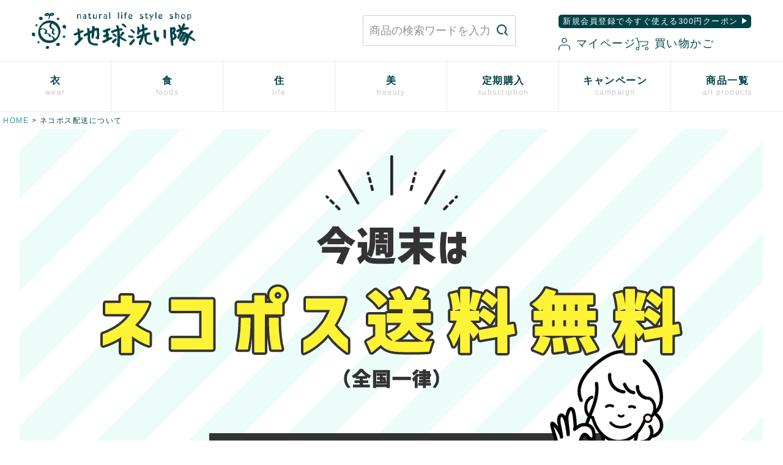

--- FILE ---
content_type: text/css
request_url: https://araitai.itembox.design/generate/theme5/fs_original.css?t=20260120094534
body_size: 1417
content:
body, h1, h2, h3, h4, h5, h6, p, address, ul, ol, li, dl, dt, dd, table, th, td, img, figure, form {
font-family: -apple-system, BlinkMacSystemFont, Roboto, "Segoe UI", "Helvetica Neue", HelveticaNeue, YuGothic, "Yu Gothic Medium", "Yu Gothic", Verdana, Meiryo, sans-serif;
    color: #004347;
    text-align: left;
    margin: 0;
    padding: 0;
    border: none;
    list-style-type: none;
    letter-spacing: 1.5px;
    line-height: 1.5em;
    font-weight: 400;
}
b, strong, .bold{
font-family: -apple-system, BlinkMacSystemFont, Roboto, "Segoe UI semibold", "Helvetica Neue", HelveticaNeue, YuGothic, "Yu Gothic", "Segoe UI", Verdana, Meiryo, sans-serif;
}
body {
line-break: strict;
}

/* Amazon Payの定期・頒布会申込は会員登録内容変更からのお届け先情報変更不可の説明追記 */
[for="fs_input_syncDestinationInfo"] > .fs-c-checkbox__labelText::after{
content: "\A（Amazon Payでお支払いの場合、変更されない場合がございます。定期申込履歴をご確認いただき、変更されていない場合は別途ご連絡ください。）";
white-space: pre-wrap;
}

/*お試しポイント10倍
.fs-body-product-sd-s .icon_point5, 
.fs-body-product-sd-ota .icon_point5, 
.fs-body-product-n-ta001 .icon_point5, 
.fs-body-product-sd-plus-ru10 .icon_point5, 
.fs-body-product-sh01-sam .icon_point5, 
.fs-body-product-sh02-sam .icon_point5, 
.fs-body-product-dg-sam .icon_point5, 
.fs-body-product-shio01-sam .icon_point5, 
.fs-body-product-hw-250-20-sam .icon_point5, 
.fs-body-product-set-2 .icon_point5, 
.fs-body-product-toreru_dish .icon_point5, 
.fs-body-product-bc-620sam .icon_point5, 
.fs-body-product-sm01-sam .icon_point5, 
.fs-body-product-sm02-sam .icon_point5, 
.fs-body-product-sm03-sam .icon_point5, 
.fs-body-product-toreru-soap-mini .icon_point5, 
.fs-body-product-tfwp-01-sam .icon_point5, 
.fs-body-product-twf-01-sam .icon_point5, 
.fs-body-product-tdf-01-sam .icon_point5, 
*/

/*白無垢
.fs-body-product-sm01 .icon_point5, 
.fs-body-product-sm02 .icon_point5, 
.fs-body-product-sm03 .icon_point5, 
.fs-body-product-sm01-sam .icon_point5, 
.fs-body-product-sm02-sam .icon_point5, 
.fs-body-product-sm03-sam .icon_point5, 
*/

/*バンクリポイント10倍
.fs-body-product-bc-set2024-r .icon_point5, 
.fs-body-product-bc-620sam .icon_point5, 
.fs-body-product-bc .icon_point5, 
*/

/*リネンポイント10倍
.fs-body-product-nw0114 .icon_point5, 
.fs-body-product-hd01 .icon_point5, 
.fs-body-product-nw1140 .icon_point5, 
.fs-body-product-nw1243 .icon_point5, 
.fs-body-product-nw1141 .icon_point5, 
.fs-body-product-nw1189 .icon_point5, 
.fs-body-product-nw1221 .icon_point5, 
.fs-body-product-nw1252 .icon_point5, 
*/

/*太陽の塩ポイント10倍
.fs-body-product-shio01-sam .icon_point5, 
.fs-body-product-shio01 .icon_point5, 
.fs-body-product-shio02 .icon_point5, 
.fs-body-product-shio02 .icon_point5, 
*/

/*スキンケアポイント10倍
.fs-body-product-tdf-01 .icon_point5, 
.fs-body-product-tfwp-01 .icon_point5, 
.fs-body-product-tri-01 .icon_point5, 
.fs-body-product-tri-03 .icon_point5, 
.fs-body-product-twf-01 .icon_point5, 
.fs-body-product-twf-11 .icon_point5, 
.fs-body-product-tri-06M .icon_point5, 
.fs-body-product-toreru-soap .icon_point5, 
.fs-body-product-nail-oil-1 .icon_point5, 
.fs-body-product-toreru-soap-flake .icon_point5, 
.fs-body-product-tdf-01-sam .icon_point5, 
.fs-body-product-tfwp-01-sam .icon_point5, 
.fs-body-product-twf-01-sam .icon_point5, 
.fs-body-product-tri-01-sam .icon_point5, 
.fs-body-product-tri-06-samM .icon_point5, 
.fs-body-product-cr03 .icon_point5, 
.fs-body-product-sm02 .icon_point5, 
.fs-body-product-sm01 .icon_point5, 
.fs-body-product-a-12 .icon_point5, 
.fs-body-product-sm03 .icon_point5, 
.fs-body-product-sm03-sam .icon_point5, 
.fs-body-product-sm01-sam .icon_point5, 
.fs-body-product-sm02-sam .icon_point5, 
.fs-body-product-toreru-soap-mini .icon_point5, 
.fs-body-product-sup01 .icon_point5, 
.fs-body-product-sup02 .icon_point5, 
.fs-body-product-hnk01 .icon_point5, 
.fs-body-product-tek01 .icon_point5, 
.fs-body-product-hnk02 .icon_point5, 
.fs-body-product-hnk03 .icon_point5, 
.fs-body-product-tek02 .icon_point5, 
*/

/*とれるポイント10倍
.fs-body-product-set-2 .icon_point5,
.fs-body-product-toreru_dish .icon_point5,
.fs-body-product-reg-1 .icon_point5,
.fs-body-product-reg-2 .icon_point5,
.fs-body-product-pow-2 .icon_point5,
.fs-body-product-pow-5 .icon_point5,
.fs-body-product-camp01 .icon_point5, 
*/

/*食品ポイント10倍
.fs-body-product-dg-sam .icon_point5, 
.fs-body-product-dashi-1 .icon_point5, 
.fs-body-product-shio01-sam .icon_point5, 
.fs-body-product-shio01 .icon_point5, 
.fs-body-product-shio02 .icon_point5, 
.fs-body-product-shio03 .icon_point5, 
.fs-body-product-shio-set1 .icon_point5, 
.fs-body-product-hw-250-20-sam .icon_point5,
.fs-body-product-hw .icon_point5, 
.fs-body-product-hw10-set20 .icon_point5, 
.fs-body-product-share-set .icon_point5, 
.fs-body-product-dates .icon_point5, 
.fs-body-product-zakuro .icon_point5, 
.fs-body-product-s-cherry .icon_point5, 
.fs-body-product-z-oil .icon_point5, 
.fs-body-product-gm01 .icon_point5, 
.fs-body-product-gm02 .icon_point5, 
.fs-body-product-gm03 .icon_point5, 
.fs-body-product-swj-1 .icon_point5, 
.fs-body-product-kws .icon_point5, 
.fs-body-product-cam-100 .icon_point5, 
.fs-body-product-cam-5x .icon_point5, 
.fs-body-product-cam-gummy3 .icon_point5, 
*/

/*秋冬物ポイント10倍
.fs-body-product-oc12 .icon_point5, 
.fs-body-product-oc01 .icon_point5, 
.fs-body-product-oc02 .icon_point5, 
.fs-body-product-oc05 .icon_point5, 
.fs-body-product-oc09 .icon_point5, 
.fs-body-product-oc13 .icon_point5, 
.fs-body-product-sw01 .icon_point5, 
.fs-body-product-sw02 .icon_point5, 
.fs-body-product-sw03 .icon_point5, 
.fs-body-product-sw04 .icon_point5, 
.fs-body-product-sw06 .icon_point5, 
.fs-body-product-sc01 .icon_point5, 
.fs-body-product-sw05 .icon_point5, 
.fs-body-product-sw07 .icon_point5, 
.fs-body-product-nw0502 .icon_point5, 
*/

/*マヌカポイント10倍
.fs-body-product-hw-250-20-sam .icon_point5,
.fs-body-product-hw .icon_point5, 
.fs-body-product-hw10-set20 .icon_point5, 
.fs-body-product-share-set .icon_point5, 
*/

/*オーガニックコットンシリーズ
.fs-body-product-oc12 .icon_point5, 
.fs-body-product-oc01 .icon_point5, 
.fs-body-product-oc02 .icon_point5, 
.fs-body-product-oc05 .icon_point5, 
.fs-body-product-oc09 .icon_point5, 
.fs-body-product-oc13 .icon_point5, 
*/

/*ポイント5倍を消す*/
.fs-body-product-sd3-001 .icon_point5, /*布ナプ3枚セット*/
.fs-body-product-sd3-002 .icon_point5, 
.fs-body-product-sd3-003 .icon_point5, 
.fs-body-product-sd3-004 .icon_point5, 
.fs-body-product-sd3-005 .icon_point5, 
.fs-body-product-sd3-009 .icon_point5, 
.fs-body-product-sd3-014 .icon_point5, 
.fs-body-product-gift-wrapping .icon_point5, 
.fs-body-product-oc08 .icon_point5, /*オコキャミ在庫限りで販売終了*/
.fs-body-product-shio-set1 .icon_point5, /*塩ギフトセット*/
.fs-body-product-A2755 .icon_point5, /*日傘*/
.fs-body-product-26he .icon_point5, /*健康貯金セット*/
.fs-body-product-dates .icon_point5 /*デーツ*/
{
display: none;
}


--- FILE ---
content_type: text/css
request_url: https://araitai.itembox.design/item/css/top_menu_pc.css?t=20260121183800?t=202305191204
body_size: 1067
content:
@charset "utf-8";
/* CSS Document */

/*ヘッダーの高さ分はjsで自動的に取得して下げているので安心せい*/

#header {
    position: fixed;
    z-index : 9999;
    background-color: #9b7b6c;
    /*height: 130px;*/
    width: 100%;
    top: 0;
    margin: 0;
    /*justify-content: space-between;*/
    padding-top: initial;
}
#header #top_header {
    display: flex;
    height: 100px;
    align-items: center;
    padding-left: 20px;
    padding-right: 20px;
    width: 100%;
    max-width: 1216px;
    margin-right: auto;
    margin-left: auto;
}
/*地球洗い隊ロゴ*/
#header h1 {
    text-align: left;
    /*margin-left: auto;*/
    margin-right: auto;
    height: 60px;
    /*margin-top:0;
    margin-bottom:0;*/
}
#header h1 img {
    width: auto;
    height: 60px;
}
/*ログイン*/
#header .header_login {
    position: relative;
    height: 20px;
    right: 40px;
}
/*お気に入り商品*/
#header .header_wish {
    position: relative;
    height: 20px;
    right: 20px;
}
#header i {
    width: auto;
    height: 20px;
    margin-right: 5px;
}
/*カートボタン*/
#header .header_cart {
    position: relative;
    height: 20px;
    right: 0px;
}
#header .header_cart img {
    height: 20px;
    margin-right: 5px;
}
/*カートアイコンの購入数*/
.fs-p-cartItemNumber {
    background: #E25B33;
    border-radius: 1em;
    color: #ffffff;
    display: none;
    font-size: 0.8rem;
    line-height: 1;
    padding: 0.25em 0.45em 0.35em 0.55em;
    position: absolute;
    top: -4px;
    right: 86px;
}
#header .header_login a, #header .header_wish a, #header .header_cart a {
    text-decoration: none;
    color: #fff;
}
/*検索フォーム*/
.hm_search {
    position: relative;
    right: 70px;
    width: 250px;
}
.hm_search #form2{
    position:relative;
    max-width:300px;	
    height:50px;
}
.hm_search #sbox2{
height:50px;
padding:0 10px; 
position:absolute; 
left:0;
top:0; 
border-radius:2px;
outline:0;
background:#fff;	
}
.hm_search #sbtn2{
height:50px;
position:absolute; 
right:0;/*アイコン左右の位置調整*/
top:0;
background:none;
color:#666;
border:none;
font-size:20px;/*アイコンサイズ*/
}
.hm_search #sbtn5:hover{
color:#7fbfff;
}

/*商品カテゴリー*/
#header #top_header_category {
    background-color: #fff;
    padding-top: 15px;
    padding-bottom: 15px;
    border-top: 1px solid #E9E9E9;
}
#top_header_category ul  {
    display: flex;
    flex-wrap: wrap;
    align-items: center;
    justify-content: center;
    height: auto;
}
#top_header_category ul li {
    border-right: 3em solid #fff;
    font-size: 16px;
    font-weight: 600;
}
#top_header_category ul li:last-child {
    border-right: none;
}
#top_header_category ul li a {
    display: block;
    color: #333;
    text-decoration: none;
}
/*商品カテゴリーアイコン*/
#top_header_category i {
    margin-right: 3px;
}

/*タブレット対応*/
@media (max-width: 949px){
#header {
    /*height: 160px;*/
}
#header h1 {
    text-align: left;
    /*margin-left: auto;*/
    margin-right: auto;
    height: 52px;
}
#header h1 img {
    width: 150px;
    height: 52px;
}
#top_header_category ul  {
    height: 60px;
}
/*ログイン*/
#header .header_login {
    right: 20px;
}
/*お気に入り商品*/
#header .header_wish {
    right: 10px;
}
/*検索フォーム*/
.hm_search {
    position: relative;
    right: 40px;
    width: 200px;
}
}
/*レスポンシブ対応*/
@media (max-width: 1270px){
#top_header_category ul li {
    border-right: 2em solid #fff;
}
}

--- FILE ---
content_type: text/css
request_url: https://araitai.itembox.design/item/css/header_pc.css?t=20260121183800?t=202501161620
body_size: 2235
content:
@charset "utf-8";
/* CSS Document */

#header-re {
    position: fixed;
    z-index : 9999;
    background-color: #fff;
    /*height: 130px;*/
    width: 100%;
    top: 0;
    margin: 0;
    /*justify-content: space-between;*/
    padding-top: initial;
}
#header-re #top_header {
    display: flex;
    height: 100px;
    align-items: center;
    padding-left: 20px;
    padding-right: 20px;
    width: 100%;
    max-width: 1216px;
    margin-right: auto;
    margin-left: auto;
}
/*地球洗い隊ロゴ*/
#header-re h1 {
    text-align: left;
    /*margin-left: auto;*/
    margin-right: auto;
    height: 60px;
    /*margin-top:0;
    margin-bottom:0;*/
}
#header-re h1 img {
    width: auto;
    height: 60px;
}

/*新規会員、ログイン、カート入れ子*/
#header-re #ui_wrap {

}
/*新規会員登録*/
#header-re .header_member-re {
	font-size: 70%;
	margin-bottom: 10px;
	text-align: center;
}
#header-re .header_member-re a {
	display: block;
	color: #fff;
	background-color: #004347;
	padding: 0 7px;
	border-radius: 5px;
}
#header-re .header_member-re span::after {
  content: "";
  display: inline-block;
  width: 0;
  height: 0;
  margin: 0 0 0 0.5em;
  border: 5px solid transparent;
  border-right: 0 solid transparent;
  border-left: 8px solid #fff;
}
/*ログイン、カート入れ子*/
#header-re #ui_wrap div {
	display: flex;
	gap :50px;
}

/*ログイン*/
#header-re .header_login {
    height: 20px;
}
#header-re .header_login img {
    height: 20px;
    margin-right: 10px;
}
/*カートボタン*/
#header-re .header_cart {
    position: relative;
    height: 20px;
}
#header-re .header_cart img {
    height: 20px;
    margin-right: 10px;
}
/*カートアイコンの購入数*/
.fs-p-cartItemNumber {
    background: #E25B33;
    border-radius: 1em;
    color: #ffffff;
    display: none;
    font-size: 0.8rem;
    line-height: 1;
    padding: 0.25em 0.45em 0.35em 0.55em;
    position: absolute;
    top: -4px;
    right: 90px;
}
#header-re .header_login a, 
#header-re .header_cart a {
    text-decoration: none;
    color: #004347;
	align-items: center;
    display: flex;
}
/*検索フォーム*/
.hm_search {
    position: relative;
    right: 70px;
    width: 250px;
}
.hm_search #form2{
    position:relative;
    max-width:300px;	
    height:50px;
}
.hm_search #sbox2{
height:50px;
padding:0 10px; 
position:absolute; 
left:0;
top:0; 
border-radius:2px;
outline:0;
background:#fff;	
}
.hm_search #sbtn2{
position:absolute; 
right:7px;/*アイコン左右の位置調整*/
top:3px;
background:none;
color:#666;
border:none;
width:30px;/*アイコンサイズ*/
width:30px;/*アイコンサイズ*/
}
.hm_search #sbtn5:hover{
color:#7fbfff;
}

/*衣食住美カテゴリー*/
.menu {
    position: relative;
    width: 100%;
    margin: 0 auto;
	display: flex;
	flex-wrap: wrap;
	justify-content: space-between;
	background: #fff;
	align-items: center;
	z-index: 100;
	border-top: #EAEAEA solid 1px;
	border-bottom: #EAEAEA solid 1px;
}
.menu .menu__mega {
	width: 14.2%;
	text-align: center;
	border-right: 1px solid #EAEAEA;
	padding: 15px 0;
}
.menu .menu__mega:last-child {
	border-right:none;
}
.menu .menu__mega a.init-bottom {
	display: block;
	color: #004347;
}
.menu .menu__mega a.init-bottom strong {
	display: block;
	font-size: 16px;
	font-weight: bold;
	text-align: center;
	height: 20px;
}
.menu .menu__mega a.init-bottom em {
	display: block;
	font-size: 12px;
	color: #C8C8C8;
	text-align: center;
	font-style:normal;
}
div.menu__second-level {
    visibility: hidden;
    opacity: 0;
    z-index: 1;
}
div.menu__mega div.menu__second-level {
    position: absolute;
    top: 60px;
    left: 0;
    box-sizing: border-box;
    width: 100%;
    padding: 30px 2%;
    background: #fff;
    -webkit-transition: all .2s ease;
    transition: all .2s ease;
	max-height: 70vh;
	overflow-y: auto;
}
div.menu__mega:hover div.menu__second-level {
    top: 60px;
    visibility: visible;
    opacity: 1;
}
div.menu__mega div.menu__second-level ul {
	display: flex;
	flex-wrap: wrap;
	justify-content: left;
	gap: 20px;
	max-width: 1000px;
	margin :0 auto;
}
div.menu__mega div.menu__second-level > ul li {
    width: 18%;
    border: none;
	text-align: center;
	line-height: 1.3em;
	font-size: 1.5rem;
}
div.menu__mega div.menu__second-level > ul li a {
	color: #004347;
}
div.menu__mega div.menu__second-level > ul li a img {
	margin-bottom: 10px;
}
/*カテゴリーの商品一覧*/
.menu__second-level p a {
	display: block;
	text-align: center;
    font-size: 12px;
	border: 1px solid #E9E9E9;
	padding: 10px;
	border-radius: 50px;
	width: 20vw;
    margin: 20px auto;
}

/*ヘッダー会員情報（ログイン時に表示）*/
#header_login_member_wrap {
	/*border-bottom: #EAEAEA solid 1px;*/
	background: #f5f5f5;
}
#header_login_member {
	max-width: 990px;
	margin: 0 auto;
	padding: 5px 0;
    align-items: center;
	display: flex;
	flex-wrap: wrap;
	justify-content: center;
}
/*ヘッダー会員情報（氏名　ステージ）*/
#header_login_member .member_info {
	width: 400px;
	display: flex;
	flex-wrap: wrap;
	justify-content: center;
}
#header_login_member .member_info p:first-child {
	padding-right: 20px
}
#header_login_member ul {
	display: flex;
	flex-wrap: wrap;
	justify-content: center;
	width: 550px;
}
#header_login_member ul li {
	flex-grow: 1;
	text-align: center;
}
/*ヘッダー会員情報（閲覧履歴、購入履歴、お気に入り、クーポン、保有ポイント）
#header_login_member ul li.browsing::before, 
#header_login_member ul li.wish::before, 
#header_login_member ul li.rireki::before, 
#header_login_member ul li.coupon::before {
    content: '';
    display: inline-block;
    width: 20px;
    height: 20px;
    background-size: contain;
    vertical-align: middle;
	background-position: 0px -2px;
    background-repeat: no-repeat;
}*/
/*#header_login_member ul li.browsing::before {
    background-image: url(https://araitai.itembox.design/item/common/header_browsing.png?d=20241009120701);
}
#header_login_member ul li.wish::before {
    background-image: url(https://araitai.itembox.design/item/common/header_rireki.png?d=20241009120646);
}
#header_login_member ul li.rireki::before {
    background-image: url(https://araitai.itembox.design/item/common/header_rireki.png);
}
#header_login_member ul li.coupon::before {
    background-image: url(https://araitai.itembox.design/item/common/header_coupon.png);
}*/
#header_login_member ul li a {
	color: #004347;
}
#header_login_member ul li a:hover {
	text-decoration: underline;
}
#header_login_member ul li+li {
	border-left: 1px solid #d9d9d9;
}
/*ヘッダー会員情報（保有ポイント）*/
#header_login_member ul li span {
	color: #ef6a50;
	font-weight: bold;
}
/*ヘッダー会員情報（会員ステージ）*/
#header_login_member .fs-p-memberInfo__stage {
    font-size: 16px;
}
#header_login_member .is-staged--2::before, 
#header_login_member .is-staged--3::before, 
#header_login_member .is-staged--4::before, 
#header_login_member .is-staged--5::before, 
#header_login_member .is-staged--6::before {
    content: '';
    display: inline-block;
    background-size: contain;
    vertical-align: middle;
    width: 25px;
    height: 25px;
}
/*ヘッダー会員情報（ダイヤモンド会員ステージ）*/
#header_login_member .is-staged--2::before {
    background-image: url(https://araitai.itembox.design/item/common/mypage/s_diamond.png);
}
/*ヘッダー会員情報（ゴールド会員ステージ）*/
#header_login_member .is-staged--3::before {
	background-image: url(https://araitai.itembox.design/item/common/mypage/s_gold.png);
	background-position: 0% 0%;
}
/*ヘッダー会員情報（シルバー会員ステージ）*/
#header_login_member .is-staged--4::before {
    background-image: url(https://araitai.itembox.design/item/common/mypage/s_silver.png);
}
/*ヘッダー会員情報（ブロンズ会員ステージ）*/
#header_login_member .is-staged--5::before {
    background-image: url(https://araitai.itembox.design/item/common/mypage/s_bronz.png);
}
/*ヘッダー会員情報（レギュラー会員ステージ）*/
#header_login_member .is-staged--6::before {
    background-image: url(https://araitai.itembox.design/item/common/mypage/s_regular.png);
}


/*タブレット対応*/
@media (max-width: 949px){
#header-re {
    /*height: 160px;*/
}
#header-re h1 {
    text-align: left;
    /*margin-left: auto;*/
    margin-right: auto;
    height: 52px;
}
#header-re h1 img {
    height: 52px;
}
/*ログイン*/
#header-re .header_login {
    right: 50px;
}
/*カート*/
#header-re .header_cart {
    right: 20px;
}
/*検索フォーム*/
.hm_search {
    position: relative;
    right: 30px;
    width: 200px;
}
/*メガメニューの中*/
div.menu__mega div.menu__second-level > ul li {
    width: 23%;
    border: none;
	text-align: center;
}
}
/*レスポンシブ対応（iPad mini）*/
@media (max-width: 768px){
div.menu__mega div.menu__second-level ul {
	gap: 15px;
	max-width: 744px;
}
div.menu__mega div.menu__second-level > ul li {
    width: 23%;
    border: none;
	text-align: center;
}
}

--- FILE ---
content_type: text/css
request_url: https://araitai.itembox.design/item/css/pc_group.css?t=20260121183800?t=202507031000
body_size: 2600
content:
@charset "utf-8";
/* CSS Document */

/*衣食住カテゴリー*/
.wear_cate_header {
	background-image: url(https://araitai.itembox.design/item/item_navi/wear_top_pc.webp);
	background-position: center center;
	background-repeat: no-repeat;
	padding: 50px 0 70px;
	margin-bottom: 50px;
}
.foods_cate_header {
	background-image: url(https://araitai.itembox.design/item/item_navi/foods_top_pc.webp);
	background-position: center center;
	background-repeat: no-repeat;
	padding: 50px 0 70px;
	margin-bottom: 50px;
}
.kurashi_cate_header {
	background-image: url(https://araitai.itembox.design/item/item_navi/kurashi_top_pc.webp);
	background-position: center center;
	background-repeat: no-repeat;
	padding: 50px 0 70px;
	margin-bottom: 50px;
}
.beauty_cate_header {
	background-image: url(https://araitai.itembox.design/item/item_navi/beauty_top_pc.webp);
	background-position: center center;
	background-repeat: no-repeat;
	padding: 50px 0 70px;
	margin-bottom: 50px;
}
/*カテゴリータイトル*/
#item_cate h2 {
	font-size: 36px;
	text-align: center;
	margin-bottom: 50px;
}
/*カテゴリートップナビ*/
#item_cate nav {
	max-width: 1080px;
	margin-right: auto;
	margin-left: auto;
}
#item_cate nav ul {
	display: flex;
	flex-wrap: wrap;
	justify-content: flex-start;
	gap :20px;
}
#item_cate nav ul li {
	font-size: 14px;
	font-weight: bold;
}
#item_cate nav ul li a {
	color: #004347;
	background-color: #fff;
	padding: 5px 15px;
	display: block;
	border: 1px solid #D0D0D0;
	border-radius: 50px;
	width: 200px;
	background-image: url(https://araitai.itembox.design/item/common/icon_click_g.png);
	background-position: right 10px center;
	background-size: 5px auto;
	background-repeat: no-repeat;
}
.ttl_center4 {
  padding-bottom: 0.5em;
  text-align: center;
  position: relative;
  font-size: 30px;
	margin-bottom: 20px;
}
.ttl_center4::after {
  content: '';
  background-color: #004347;
  width: 2em;
  height: 5px;
  position: absolute;
  bottom: 0;
  left: 50%;
  transform: translateX(-50%);
  -webkit-transform: translateX(-50%);
  -ms-transform: translateX(-50%);
}

/*商品登録なし*/
.fs-c-noResultMessage {
    display: none;
}
/*商品一覧*/
.fs-c-productListItem__viewMoreImageButton, /*拡大ボタン*/
.fs-c-productMarks .icon_page, /*アイコン*/
.fs-c-mark--subscription, /*定期アイコン*/
/*.fs-c-productMarks .fs-c-mark--bundle, バンドルアイコン*/
h2.fs-c-productListItem__productName .fs-c-productName__copy, /*キャッチコピー削除*/
.fs-c-productPrice__main__label, /*販売価格*/
.fs-c-productPrice--listed, /*通常価格*/
.fs-c-productListItem__salesPeriod, /*販売期間*/
.fs-c-productPrice__addon /*のところ*/
/*.fs-c-productPrice--member 会員価格*/
{
    display: none;
}
/*商品一覧の商品名を3行以内にする*/
.fs-body-category .fs-c-productName__name {
    display: -webkit-box;
    overflow: hidden;
    -webkit-box-orient: vertical;
    -webkit-line-clamp: 3;
	height: 70px;
}
/*商品一覧（グループ）の商品名*/
.fs-c-productList .fs-c-productName__name {
    font-size: 14px;
    line-height: 1.75em;
}
/*商品価格*/
.fs-body-category .fs-c-productListItem__prices {
	height: 60px;
}
/*商品アイコン*/
.fs-c-productMark__mark {
	border-radius: 0px;
}
/*グループ商品一覧のみに表示の商品アイコン（SALE、ベストセラー）*/
.fs-c-productMark__item .icon_group, 
.fs-c-productMark__item .icon_best {
	background-color: #ef6b4f;
	color: #fff;
	border: 1px solid #ef6b4f;
}
/*商品アイコン（ポイント）*/
.fs-c-productMark__item .icon_point {
	background-color: #fff;
	color: #ef6b4f;
	border: 1px solid #ef6b4f;
}
/*商品アイコン（NEW再入荷）*/
.fs-c-productMark__item .icon_new {
	background-color: #004347;
	color: #fff;
	border: 1px solid #004347;
}
/*商品一覧　会員価格*/
.fs-c-productPrice--member .fs-c-price__currencyMark:before {
    content: "会員価格 ";
    font-size: 12px;
    font-weight: normal;
}
.fs-c-productMark > li {
	margin-bottom: 5px;
}
.fs-c-productListItem h2 a {
    color: #004347;
    text-decoration: none;
}
/*カテゴリー表示*/
@media screen and (min-width: 960px){
.fs-c-subgroupList__item {
    flex-basis: calc(50% + 1px);
    margin-left: -1px;
    margin-top: -1px;
}
}
@media screen and (min-width: 768px){
.fs-c-subgroupList__item {
    flex-basis: calc(50% + 1px);
    margin-left: -1px;
    margin-top: -1px;
}
}
ul.category_sub li {
    width: 32%;
    margin-bottom: 30px;
}
.fs-c-subgroupList__link,
.fs-c-subgroupList__link:visited, 
.fs-c-subgroupList__link:hover, 
.fs-c-subgroupList__link:active {
    border: 1px solid #d5d5d5;
    background-image: url(https://araitai.itembox.design/item/common/icon_click.png);
    background-repeat: no-repeat;
    background-position: right 10px center;
    background-size: 7px 13px;
}
.fs-c-subgroupList__link {
    padding: 10px;
}
/*ページ見出し削除*/
.fs-body-category-toreru h1.fs-c-heading--page,
.fs-body-category-menage h1.fs-c-heading--page,
.fs-body-category-towel h1.fs-c-heading--page,
.fs-body-category-bamboo-clear h1.fs-c-heading--page,
.fs-body-category-removal_deo h1.fs-c-heading--page,
.fs-body-category-shiromuku h1.fs-c-heading--page,
.fs-body-category-face_body_hair h1.fs-c-heading--page,
.fs-body-category-dental h1.fs-c-heading--page,
.fs-body-category-wash_face h1.fs-c-heading--page,
.fs-body-category-skin h1.fs-c-heading--page,
.fs-body-category-toreru-soap h1.fs-c-heading--page,
.fs-body-category-nail-oil h1.fs-c-heading--page,
.fs-body-category-swj h1.fs-c-heading--page,
.fs-body-category-shio h1.fs-c-heading--page,
.fs-body-category-dashi h1.fs-c-heading--page,
.fs-body-category-camucamu h1.fs-c-heading--page,
.fs-body-category-manuka h1.fs-c-heading--page,
.fs-body-category-sunnydays h1.fs-c-heading--page,
.fs-body-category-shorts h1.fs-c-heading--page,
.fs-body-category-haramaki h1.fs-c-heading--page,
.fs-body-category-sw h1.fs-c-heading--page,
.fs-body-category-ks h1.fs-c-heading--page,
.fs-body-category-fz h1.fs-c-heading--page,
.fs-body-category-nw h1.fs-c-heading--page,
.fs-body-category-nokori h1.fs-c-heading--page,
.fs-body-category-oc h1.fs-c-heading--page,
.fs-body-category-sd-plus-ru h1.fs-c-heading--page, 
.fs-body-category-teiki10off h1.fs-c-heading--page, 
.fs-body-category-company h1.fs-c-heading--page,
.fs-body-category-bd-coupon h1.fs-c-heading--page
{
    display: none;
}
/*商品一覧並び替え*/
.fs-c-sortItems__list__item.is-active {
    background: #004347;
}

/*商品カテゴリートップピックアップ用コラム*/
.sp_top_category {
	margin-bottom: 0px;
}
/*カテゴリートップ（キャンペーン一覧はこちら）*/
#category-top-pickup .sp_btn, 
#sd-category-top-pickup .sp_btn {
	margin-bottom: 100px;
}
#category-top-pickup .sp_top_category .fs-pt-column__item, 
#sd-category-top-pickup .sp_top_category .fs-pt-column__item {
    border-bottom: 30px solid #fff;
}

/*キャンペーン*/
/*商品ページ下部キャンペーン
.page_campaign {
    max-width: 1216px;
    margin-left: auto;
    margin-right: auto;
    margin-bottom: 100px;
    margin-top: 50px;
}
.page_category_title {
    margin-bottom: 20px;
    font-size: 20px;
    font-weight: 600;
    color: #9b7b6c;
}
.page_campaign ul li {
    margin-bottom: 10px;
}
.page_campaign .more_link {
    background-image: url(https://araitai.itembox.design/item/common/icon_arrow.png);
    background-repeat: no-repeat;
    background-position: right center;
    background-size: 15px 13px;
    text-align: right;
    font-size: 14px;
}
.page_campaign .more_link a {
    text-decoration: none;
    display: block;
    padding-right: 20px;
}*/
/*商品説明アンカー*/
#igp {
    margin-bottom: 130px;
}
/*ピックアップ、おすすめ商品*/
.category_pick_up {
margin-bottom: 100px;
max-width:1216px;
margin-right:auto;
margin-left:auto;
}
/*商品アイテム*/
ul.category_sub li {
    width: 32%;
    margin-bottom: 30px;
}

/*#category_wrap h1 {
    font-size: 40px;
    text-align: center;
    margin-bottom: 50px;
    padding-top: 50px;
}
.pick_up_wrap {
    display: flex;
    flex-wrap: wrap;
    justify-content: space-between;
}
.pick_up_wrap a {
    display: block;
    text-decoration: none;
    width: 49%;
    border-bottom: 50px solid #fff;
}
.pick_up_wrap img {
    max-width: 100%;
}
.category_pick_up a p {
    font-size: 20px;
}*/

/*--------------タブレット対応*--------------*/
@media screen and (min-width:767px) and ( max-width: 1280px) {
.category_pick_up {
margin-bottom: 100px;
    padding: 0 20px;
}
/*カテゴリトップナビ*/
#item_cate nav {
    width: 90%;
}
#item_cate nav ul {
	justify-content: flex-start;
	gap :20px;
}
}
/*--------------タブレット対応*--------------*/

/*商品アイテム*/
#sp_item_category {
    padding-top: 100px;
	padding-bottom: 1px;
}
 ul.category_sub li p span {
    font-size: 22px;
    line-height: 1.5em;
    font-weight :600;
    text-align: center;
    display: block;
    margin-bottom: 10px;
}
ul.category_sub li p {
    font-size: 14px;
}
/*-----------------------会社情報入れ子-------------------------*/
#footer-company-wrap {
    display: block;
    flex-wrap: initial;
    justify-content: initial;
}
.footer_tel_inquiry, .footer_mail_guide {
    width: initial;
}
#footer-company-wrap .footer_mail_guide {
	display: flex;
	flex-wrap: wrap;
	justify-content: space-around;
}
#footer-company-wrap .footer_mail_guide div {
	width: 47%;
}

/*youtube*/
.youtubesm{
background:#fff
}
.youtubesm a{
border:2px
solid #fff;
display:block;
position:relative
}
.youtubesm a:hover{
opacity:.6
}
.youtubesm a::before{
background:url(https://araitai.itembox.design/item/common/youtube.png) center center / 100px 70px no-repeat;content:"";
display:block;
width:100%; /*アイコンの幅調整*/
height:70px; /*アイコンの高さ調整*/
margin:-32px auto 0;
position:absolute;
top:50%;
left:0;
right:0;
z-index:1
}
.youtubesm a img{
width:100%
}


--- FILE ---
content_type: text/css
request_url: https://araitai.itembox.design/item/css/common_pc_sp.css?t=20260121183800?t=202507141843
body_size: 1358
content:
@charset "utf-8";
/* CSS Document */

.t_bar_s {
    border-top: 1px solid #C3C3C3;
    padding-top: 30px;
}
.t_bar_d {
    border-top: 1px dashed #C3C3C3;
    padding-top: 30px;
}
.img_line {
	border: 1px solid #c6c6c6;
}
/*ボックス下線だけ（レビューとか）*/
.box_under_line {
	padding-bottom: 30px;
	margin-bottom: 30px;
	border-bottom: 1px dashed #BCBCBC;
}
/*flex*/
.flex_2 {
	display: flex;
	flex-wrap: wrap;
	justify-content: space-between;
	gap: 20px 0;
}
.flex_2 > p {
	width: 49%;
}


/*-----------------PC-----------------*/
@media screen and (min-width:481px) {
/*表示非表示*/
.sp_only,
.only_sp {
    display: none;
}
/*改行する*/
.paso {
    display: block;
}
/*改行しない*/
.sma {
    display: none;
}
.M_b30_50 {
    margin-bottom: 50px;
}
.M_b50_80 {
    margin-bottom: 80px;
}
.M_b80_100 {
    margin-bottom: 100px;
}
/*典型的なボックス*/
.text_wrap {
    max-width: 660px;
    margin-right: auto;
    margin-left: auto;
}
/*ワイドなボックス*/
.text_wrap_y {
    max-width: 1216px;
    margin-right: auto;
    margin-left: auto;
}
.font_16_20 {
    font-size: 20px;
    font-weight: bold;
    line-height: 1.5em;
}
.font_20_24 {
    font-size: 24px;
    font-weight: bold;
    line-height: 1.5em;
}
.font_24_36 {
    font-size: 36px;
    font-weight: bold;
    line-height: 1.5em;
}
.font_36_54 {
    font-size: 54px;
    font-weight: bold;
    line-height: 1.5em;
}
.mincho_20_24 {
	font-family: 'Zen Old Mincho', serif;
	transform: rotate(.03deg);
	font-size: 24px;
	line-height: 1.5em;
	font-weight: 500;
}
.mincho_24_36 {
	font-family: 'Zen Old Mincho', serif;
	transform: rotate(.03deg);
	font-size: 36px;
	line-height: 1.5em;
	font-weight: 500;
}
.btn a {
    display: block;
    border: #6c9bd2 1px solid;
    border-radius: 10px;
    text-align: center;
    padding: 15px 20px;
	width: 70%;
	margin-right: auto;
	margin-left: auto;
}
/*見出し*/
.re-wrap h2 {
	background: #515151;
	padding: 3%;
	color: #fff;
	font-size: 2.8rem;
	line-height: 3.5rem;
	margin-bottom: 50px;
}
.re-wrap h3 {
	padding: 15px;
	font-size: 2rem;
	line-height: 3rem;
	margin-bottom: 30px;
	border-top: 1px solid #515151;
	border-bottom: 1px solid #515151;
	font-weight: bold;
}
.re-wrap h4 {
	font-size: 1.8rem;
	line-height: 3rem;
	margin-bottom: 30px;
	border-bottom: 5px solid #D7D7D7;
	padding: 10px;
	font-weight: bold;
}
.re-wrap h5 {
	font-size: 1.8rem;
	line-height: 3rem;
	margin-bottom: 20px;
	padding: 10px;
	font-weight: normal;
	background-color: #F0F0F0;
}
.re-wrap h6 {
	font-size: 1.8rem;
	line-height: 2rem;
	margin-bottom: 20px;
	padding: 5px 10px;
	font-weight: bold;
	border-left: 5px solid #D5D5D5;
}
/*特典　見出し*/
.toku_t {
    position: relative;
    padding: 1rem 2rem;
    box-shadow: 6px 6px #212121;
    outline: 3px solid #fff;
    border: 3px solid #212121;
    background-color: #fffacd;
    color: #212121;
    font-size: 26px;
    font-weight: bold;
    text-align: center;
	margin-bottom: 30px;
}

/*ボタン*/
.re-btn_buy a {
	display: block;
	width: 50%;
	margin-right: auto;
	margin-left: auto;
	text-align: center;
	font-size: 1.6rem;
	color: #fff;
	background: #004347;
	padding: 15px;
}
.re-btn_buy_w a {
	display: block;
	width: 50%;
	margin-right: auto;
	margin-left: auto;
	text-align: center;
	font-size: 1.6rem;
	color: #004347;
	background: #fff;
	padding: 15px;
	border: #004347 solid 1px;
}
/*商品はこちら*/
.other_item_box {
	border: 2px solid #dcdcdc;
	padding: 30px;
	border-radius: 10px;
}
.other_item_box img {
	float: right;
    margin: 0 0 0px 10px;
    width: 10vw;
}
.other_item_box p b {
	font-size: 130%;
	line-height: 1.5em;
}
.other_item_box p {
	line-height: 1.5em;
	font-size: 90%;
}
.other_item_box p i {
	color: #1e9ca4;
}
/*縁側コラムの関連記事*/
.column_wrap {
	display: flex;
	flex-wrap: wrap;
	justify-content: space-between;
	gap :20px 0;
	padding-bottom: 100px;
}
.column_wrap div.other_item_box {
	width: 49%;
}
}

/*--------------------スマホ-------------------*/
@media screen and (max-width:480px) {
/*表示非表示*/
.pc_only, 
.only_pc {
    display: none;
}
/*改行する*/
.sma {
    display: block;
}
/*改行しない*/
.paso {
    display: none;
}
.M_b30_50 {
    margin-bottom: 30px;
}
.M_b50_80 {
    margin-bottom: 50px;
}
.M_b80_100 {
    margin-bottom: 80px;
}
/*典型的なボックス*/
.text_wrap, .text_wrap_y {
    padding-right: 20px;
    padding-left: 20px;
}
.font_16_20 {
    font-size: 16px;
    font-weight: bold;
    line-height: 1.5em;
}
.font_20_24 {
    font-size: 20px;
    font-weight: bold;
    line-height: 1.5em;
}
.font_24_36 {
    font-size: 24px;
    font-weight: bold;
    line-height: 1.5em;
}
.font_36_54 {
    font-size: 36px;
    font-weight: bold;
    line-height: 1.5em;
}
.mincho_20_24 {
	font-family: 'Zen Old Mincho', serif;
	transform: rotate(.03deg);
	font-size: 20px;
	line-height: 1.5em;
	font-weight: 500;
}
.mincho_24_36 {
	font-family: 'Zen Old Mincho', serif;
	transform: rotate(.03deg);
	font-size: 24px;
	line-height: 1.5em;
	font-weight: 500;
}
.btn a {
    display: block;
    border: #6c9bd2 1px solid;
    border-radius: 10px;
    text-align: center;
    padding: 15px 20px;
}
/*見出し*/
.re-wrap h2 {
	background: #515151;
	padding: 20px;
	color: #fff;
	font-size: 2.4rem;
	line-height: 3.4rem;
	margin-bottom: 30px;
}
.re-wrap h3 {
	padding: 10px;
	font-size: 1.8rem;
	line-height: 2.5rem;
	margin-bottom: 30px;
	border-top: 1px solid #515151;
	border-bottom: 1px solid #515151;
	font-weight: bold;
}
.re-wrap h4 {
	font-size: 1.6rem;
	line-height: 2.5rem;
	margin-bottom: 20px;
	padding: 10px;
	border-bottom: 5px solid #D7D7D7;
	font-weight: bold;
}
.re-wrap h5 {
	font-size: 1.6rem;
	line-height: 2.5rem;
	margin-bottom: 20px;
	padding: 10px;
	font-weight: normal;
	background-color: #F0F0F0;
}
.re-wrap h6 {
	font-size: 1.6rem;
	line-height: 2rem;
	margin-bottom: 20px;
	padding: 5px 10px;
	font-weight: bold;
	border-left: 5px solid #D5D5D5;
}

/*特典　見出し*/
.toku_t {
    position: relative;
    padding: 1rem 2rem;
    box-shadow: 6px 6px #212121;
    outline: 3px solid #fff;
    border: 3px solid #212121;
    background-color: #fffacd;
    color: #212121;
    font-size: 24px;
    font-weight: bold;
    text-align: center;
	margin-bottom: 30px;
}
/*ボタン*/
.re-btn_buy a {
	display: block;
	width: 80%;
	margin-right: auto;
	margin-left: auto;
	text-align: center;
	font-size: 1.6rem;
	color: #fff;
	background: #004347;
	padding: 15px;
}
.re-btn_buy_w a {
	display: block;
	width: 80%;
	margin-right: auto;
	margin-left: auto;
	text-align: center;
	font-size: 1.6rem;
	color: #004347;
	background: #fff;
	padding: 15px;
	border: #004347 solid 1px;
}
/*商品はこちら*/
.other_item_box {
	border: 2px solid #dcdcdc;
	padding: 5%;
	border-radius: 10px;
}
.other_item_box img {
	float: right;
    margin: 0 0 0px 10px;
    width: 25vw;
}
.other_item_box p b {
	font-size: 130%;
	line-height: 1.4em;
}
.other_item_box p {
	line-height: 1.4em;
	font-size: 90%;
}
.other_item_box p i {
	color: #6c9bd2;
}

/*縁側コラムの関連記事*/
.column_wrap {
	padding-bottom: 60px;
}
.column_wrap div.other_item_box {
	margin-bottom: 20px;
}

}

--- FILE ---
content_type: text/javascript
request_url: https://araitai.itembox.design/item/js/burger_pc.js?t=20260121183800?t=202311161117
body_size: 778
content:
// JavaScript Document
$(function() {
    $('.hamburger').click(function() {
        $(this).toggleClass('active');
 
        if ($(this).hasClass('active')) {
            $('.globalMenuSp').addClass('active');
        } else {
            $('.globalMenuSp').removeClass('active');
        } 
      
    });
});
//���j���[������Ă���
$(function() {
    $('.globalMenuSp a[href]').click(function() {
        $('.globalMenuSp').removeClass('active');
       $('.hamburger').removeClass('active');

    });
  });
//�w�b�_�[�̍����������R���e���c��������
$(function() {
  var height=$("#header-re").height();
  $("body").css("margin-top", height + 0);//0px�����]�T����������
});

//�w�b�_�[�̍����������Ŏ擾
const myFunc = () => {
    let elem = document.getElementById("#header-re");
    let wh = window.innerHeight;
    elem.style.height = wh + "px";
};

window.addEventListener("load", myFunc, false);
window.addEventListener("resize", myFunc, false);